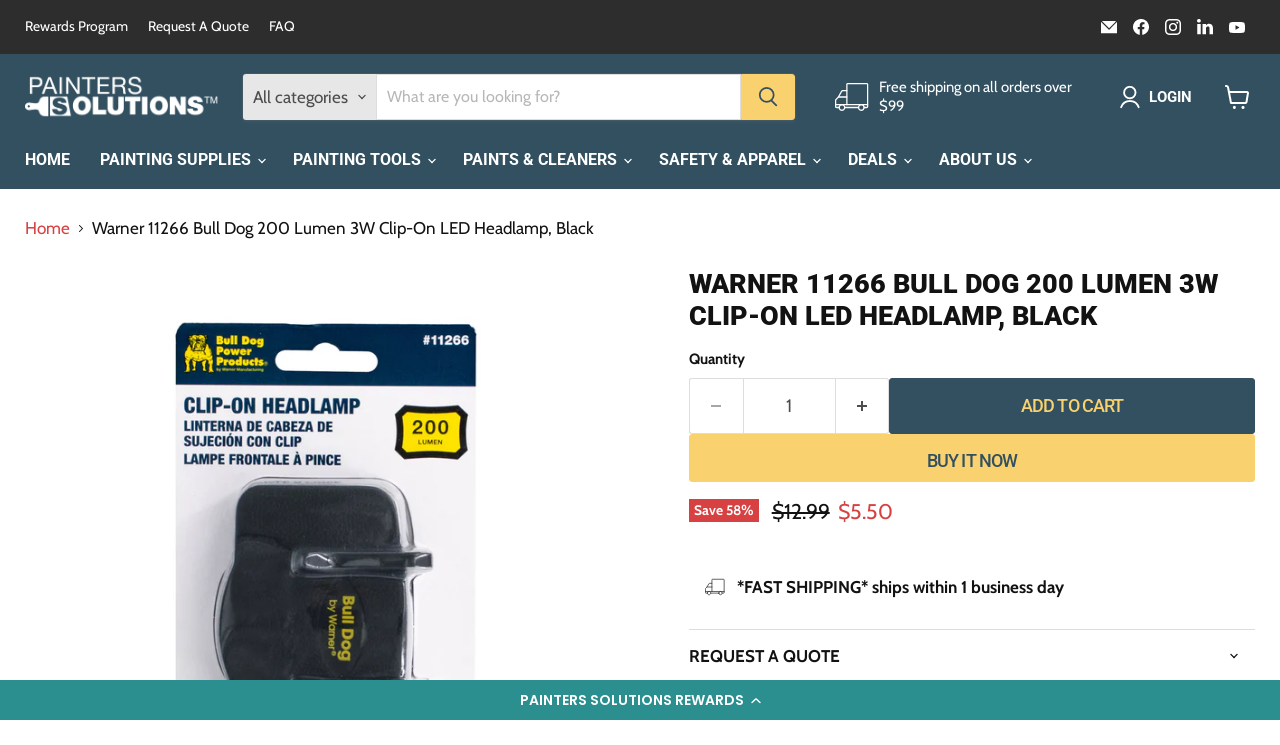

--- FILE ---
content_type: text/html; charset=utf-8
request_url: https://www.painterssolutions.com/collections/all/products/warner-manufacturing-11266-bull-dog-200-lumen-3w-clip-on-led-headlamp-black?view=recently-viewed
body_size: 1159
content:










  
    
    








<div
  class="productgrid--item  imagestyle--natural    productitem--sale    product-recently-viewed-card    show-actions--mobile"
  data-product-item
  data-product-quickshop-url="/collections/all/products/warner-manufacturing-11266-bull-dog-200-lumen-3w-clip-on-led-headlamp-black"
  
    data-recently-viewed-card
  
>
  <div class="productitem" data-product-item-content>
    
    
    
    

    

    

    <div class="productitem__container">
      <div class="product-recently-viewed-card-time" data-product-handle="warner-manufacturing-11266-bull-dog-200-lumen-3w-clip-on-led-headlamp-black">
      <button
        class="product-recently-viewed-card-remove"
        aria-label="close"
        data-remove-recently-viewed
      >
        


                                                                        <svg class="icon-remove "    aria-hidden="true"    focusable="false"    role="presentation"    xmlns="http://www.w3.org/2000/svg" width="10" height="10" viewBox="0 0 10 10" xmlns="http://www.w3.org/2000/svg">      <path fill="currentColor" d="M6.08785659,5 L9.77469752,1.31315906 L8.68684094,0.225302476 L5,3.91214341 L1.31315906,0.225302476 L0.225302476,1.31315906 L3.91214341,5 L0.225302476,8.68684094 L1.31315906,9.77469752 L5,6.08785659 L8.68684094,9.77469752 L9.77469752,8.68684094 L6.08785659,5 Z"></path>    </svg>                                              

      </button>
    </div>

      <div class="productitem__image-container">
        <a
          class="productitem--image-link"
          href="/collections/all/products/warner-manufacturing-11266-bull-dog-200-lumen-3w-clip-on-led-headlamp-black"
          tabindex="-1"
          data-product-page-link
        >
          <figure
            class="productitem--image"
            data-product-item-image
            
              style="--product-grid-item-image-aspect-ratio: 1.0;"
            
          >
            
              
              

  
    <noscript data-rimg-noscript>
      <img
        
          src="//www.painterssolutions.com/cdn/shop/files/warner-11266-clip-on-headlamp_512x512.jpg?v=1692641095"
        

        alt="Warner 11266 Bull Dog 200 Lumen 3W Clip-On LED Headlamp, Black"
        data-rimg="noscript"
        srcset="//www.painterssolutions.com/cdn/shop/files/warner-11266-clip-on-headlamp_512x512.jpg?v=1692641095 1x, //www.painterssolutions.com/cdn/shop/files/warner-11266-clip-on-headlamp_1024x1024.jpg?v=1692641095 2x, //www.painterssolutions.com/cdn/shop/files/warner-11266-clip-on-headlamp_1536x1536.jpg?v=1692641095 3x, //www.painterssolutions.com/cdn/shop/files/warner-11266-clip-on-headlamp_2048x2048.jpg?v=1692641095 4x"
        class="productitem--image-primary"
        
        
      >
    </noscript>
  

  <img
    
      src="//www.painterssolutions.com/cdn/shop/files/warner-11266-clip-on-headlamp_512x512.jpg?v=1692641095"
    
    alt="Warner 11266 Bull Dog 200 Lumen 3W Clip-On LED Headlamp, Black"

    
      data-rimg="lazy"
      data-rimg-scale="1"
      data-rimg-template="//www.painterssolutions.com/cdn/shop/files/warner-11266-clip-on-headlamp_{size}.jpg?v=1692641095"
      data-rimg-max="2160x2160"
      data-rimg-crop="false"
      
      srcset="data:image/svg+xml;utf8,<svg%20xmlns='http://www.w3.org/2000/svg'%20width='512'%20height='512'></svg>"
    

    class="productitem--image-primary"
    
    
  >



  <div data-rimg-canvas></div>


            

            



























  
  
  

  <span class="productitem__badge productitem__badge--sale"
    data-badge-sales
    
  >
    <span data-badge-sales-range>
      
        
          Save <span data-price-percent-saved>58</span>%
        
      
    </span>
    <span data-badge-sales-single style="display: none;">
      
        Save <span data-price-percent-saved></span>%
      
    </span>
  </span>

            <span class="visually-hidden">Warner 11266 Bull Dog 200 Lumen 3W Clip-On LED Headlamp, Black</span>
          </figure>
        </a>
      </div><div class="productitem--info">
        
          
        

        

        <h2 class="productitem--title">
          <a href="/collections/all/products/warner-manufacturing-11266-bull-dog-200-lumen-3w-clip-on-led-headlamp-black" data-product-page-link>
            Warner 11266 Bull Dog 200 Lumen 3W Clip-On LED Headlamp, Black
          </a>
          
          
          





  
  

  


          
        </h2>

        
          
            <span class="productitem--vendor">
              <a href="/collections/vendors?q=Warner" title="Warner">Warner</a>
            </span>
          
        

        
          






























<div class="price productitem__price ">
  
    <div
      class="price__compare-at visible"
      data-price-compare-container
    >

      
        <span class="visually-hidden">Original price</span>
        <span class="money price__compare-at--single" data-price-compare>
          $12.99
        </span>
      
    </div>


    
      
      <div class="price__compare-at--hidden" data-compare-price-range-hidden>
        
          <span class="visually-hidden">Original price</span>
          <span class="money price__compare-at--min" data-price-compare-min>
            $12.99
          </span>
          -
          <span class="visually-hidden">Original price</span>
          <span class="money price__compare-at--max" data-price-compare-max>
            $12.99
          </span>
        
      </div>
      <div class="price__compare-at--hidden" data-compare-price-hidden>
        <span class="visually-hidden">Original price</span>
        <span class="money price__compare-at--single" data-price-compare>
          $12.99
        </span>
      </div>
    
  

  <div class="price__current  price__current--on-sale" data-price-container>

    

    
      
      
        <span class="visually-hidden">Current price</span>
      
      <span class="money" data-price>
        $5.50
      </span>
    
    
  </div>

  
    
    <div class="price__current--hidden" data-current-price-range-hidden>
      
        <span class="money price__current--min" data-price-min>$5.50</span>
        -
        <span class="money price__current--max" data-price-max>$5.50</span>
      
    </div>
    <div class="price__current--hidden" data-current-price-hidden>
      <span class="visually-hidden">Current price</span>
      <span class="money" data-price>
        $5.50
      </span>
    </div>
  

  
    
    
    
    

    <div
      class="
        productitem__unit-price
        hidden
      "
      data-unit-price
    >
      <span class="productitem__total-quantity" data-total-quantity></span> | <span class="productitem__unit-price--amount money" data-unit-price-amount></span> / <span class="productitem__unit-price--measure" data-unit-price-measure></span>
    </div>
  

  
</div>


        

        
          

          
            
          
        

        
          <div class="productitem--description">
            <p>




Quickly and securely attach this clip-on LED headlamp to a hat brim or other surface. A wide-angle beam focuses the light exactly where it's n...</p>

            
              <a
                href="/collections/all/products/warner-manufacturing-11266-bull-dog-200-lumen-3w-clip-on-led-headlamp-black"
                class="productitem--link"
                data-product-page-link
              >
                View full details
              </a>
            
          </div>
        
      </div>

      
    </div>
  </div>

  
    <script type="application/json" data-quick-buy-settings>
      {
        "cart_redirection": false,
        "money_format": "${{amount}}"
      }
    </script>
  
</div>



--- FILE ---
content_type: text/javascript; charset=utf-8
request_url: https://www.painterssolutions.com/products/warner-manufacturing-11266-bull-dog-200-lumen-3w-clip-on-led-headlamp-black.js
body_size: 1078
content:
{"id":6764892880939,"title":"Warner 11266 Bull Dog 200 Lumen 3W Clip-On LED Headlamp, Black","handle":"warner-manufacturing-11266-bull-dog-200-lumen-3w-clip-on-led-headlamp-black","description":"\u003cmeta charset=\"utf-8\"\u003e\n\u003cdiv id=\"productDescription-3_feature_div\" class=\"celwidget\" data-feature-name=\"productDescription-3\" data-csa-c-id=\"xk2iq6-94y1bf-tpzd0b-lw74ej\" data-cel-widget=\"productDescription-3_feature_div\" data-mce-fragment=\"1\"\u003e\n\u003cdiv data-mce-fragment=\"1\"\u003e\n\u003cdiv data-feature-name=\"productDescription\" data-template-name=\"productDescription\" id=\"productDescription_feature_div\" class=\"a-row feature\" data-cel-widget=\"productDescription_feature_div\" data-mce-fragment=\"1\"\u003e\n\u003cdiv id=\"productDescription\" class=\"a-section a-spacing-small\" data-mce-fragment=\"1\"\u003e\n\u003cp data-mce-fragment=\"1\"\u003e\u003cspan data-mce-fragment=\"1\"\u003eQuickly and securely attach this clip-on LED headlamp to a hat brim or other surface. A wide-angle beam focuses the light exactly where it's needed. Includes 3 AAA batteries. IP Rating: IPX2, suitable for wet conditions.\u003c\/span\u003e\u003c\/p\u003e\n\u003c\/div\u003e\n\u003c\/div\u003e\n\u003c\/div\u003e\n\u003c\/div\u003e\n\u003cdiv id=\"productDetailsNonPets_feature_div\" class=\"celwidget\" data-feature-name=\"productDetailsNonPets\" data-csa-c-id=\"bvki74-t44niz-qjuxx6-77ltia\" data-cel-widget=\"productDetailsNonPets_feature_div\" data-mce-fragment=\"1\"\u003e\u003ca id=\"productDetails\" name=\"productDetails\" data-mce-fragment=\"1\"\u003e\u003c\/a\u003e\u003c\/div\u003e","published_at":"2022-02-06T17:39:12-06:00","created_at":"2022-02-06T14:45:14-06:00","vendor":"Warner","type":"Headlamps","tags":["closeout-only"],"price":550,"price_min":550,"price_max":550,"available":true,"price_varies":false,"compare_at_price":1299,"compare_at_price_min":1299,"compare_at_price_max":1299,"compare_at_price_varies":false,"variants":[{"id":39847615266859,"title":"Default Title","option1":"Default Title","option2":null,"option3":null,"sku":"","requires_shipping":true,"taxable":true,"featured_image":null,"available":true,"name":"Warner 11266 Bull Dog 200 Lumen 3W Clip-On LED Headlamp, Black","public_title":null,"options":["Default Title"],"price":550,"weight":0,"compare_at_price":1299,"inventory_management":"shopify","barcode":"048661112663","requires_selling_plan":false,"selling_plan_allocations":[]}],"images":["\/\/cdn.shopify.com\/s\/files\/1\/0200\/5889\/8496\/files\/warner-11266-clip-on-headlamp.jpg?v=1692641095","\/\/cdn.shopify.com\/s\/files\/1\/0200\/5889\/8496\/products\/51QHYphuxWL._AC_SX679.jpg?v=1692641095"],"featured_image":"\/\/cdn.shopify.com\/s\/files\/1\/0200\/5889\/8496\/files\/warner-11266-clip-on-headlamp.jpg?v=1692641095","options":[{"name":"Title","position":1,"values":["Default Title"]}],"url":"\/products\/warner-manufacturing-11266-bull-dog-200-lumen-3w-clip-on-led-headlamp-black","media":[{"alt":"Warner 11266 Bull Dog 200 Lumen 3W Clip-On LED Headlamp, Black","id":23855706079275,"position":1,"preview_image":{"aspect_ratio":1.0,"height":2160,"width":2160,"src":"https:\/\/cdn.shopify.com\/s\/files\/1\/0200\/5889\/8496\/files\/warner-11266-clip-on-headlamp.jpg?v=1692641095"},"aspect_ratio":1.0,"height":2160,"media_type":"image","src":"https:\/\/cdn.shopify.com\/s\/files\/1\/0200\/5889\/8496\/files\/warner-11266-clip-on-headlamp.jpg?v=1692641095","width":2160},{"alt":"Warner 11266 Bull Dog 200 Lumen 3W Clip-On LED Headlamp, Black - solo","id":21304190369835,"position":2,"preview_image":{"aspect_ratio":1.342,"height":506,"width":679,"src":"https:\/\/cdn.shopify.com\/s\/files\/1\/0200\/5889\/8496\/products\/51QHYphuxWL._AC_SX679.jpg?v=1692641095"},"aspect_ratio":1.342,"height":506,"media_type":"image","src":"https:\/\/cdn.shopify.com\/s\/files\/1\/0200\/5889\/8496\/products\/51QHYphuxWL._AC_SX679.jpg?v=1692641095","width":679}],"requires_selling_plan":false,"selling_plan_groups":[]}